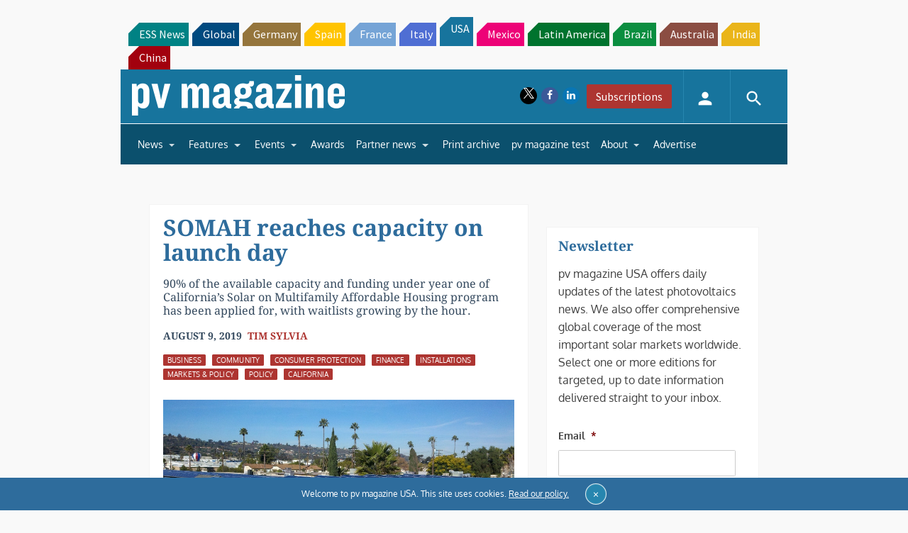

--- FILE ---
content_type: text/html; charset=utf-8
request_url: https://www.google.com/recaptcha/api2/aframe
body_size: 266
content:
<!DOCTYPE HTML><html><head><meta http-equiv="content-type" content="text/html; charset=UTF-8"></head><body><script nonce="8kkc4-3pGlOmntBqKhccXg">/** Anti-fraud and anti-abuse applications only. See google.com/recaptcha */ try{var clients={'sodar':'https://pagead2.googlesyndication.com/pagead/sodar?'};window.addEventListener("message",function(a){try{if(a.source===window.parent){var b=JSON.parse(a.data);var c=clients[b['id']];if(c){var d=document.createElement('img');d.src=c+b['params']+'&rc='+(localStorage.getItem("rc::a")?sessionStorage.getItem("rc::b"):"");window.document.body.appendChild(d);sessionStorage.setItem("rc::e",parseInt(sessionStorage.getItem("rc::e")||0)+1);localStorage.setItem("rc::h",'1768952535767');}}}catch(b){}});window.parent.postMessage("_grecaptcha_ready", "*");}catch(b){}</script></body></html>